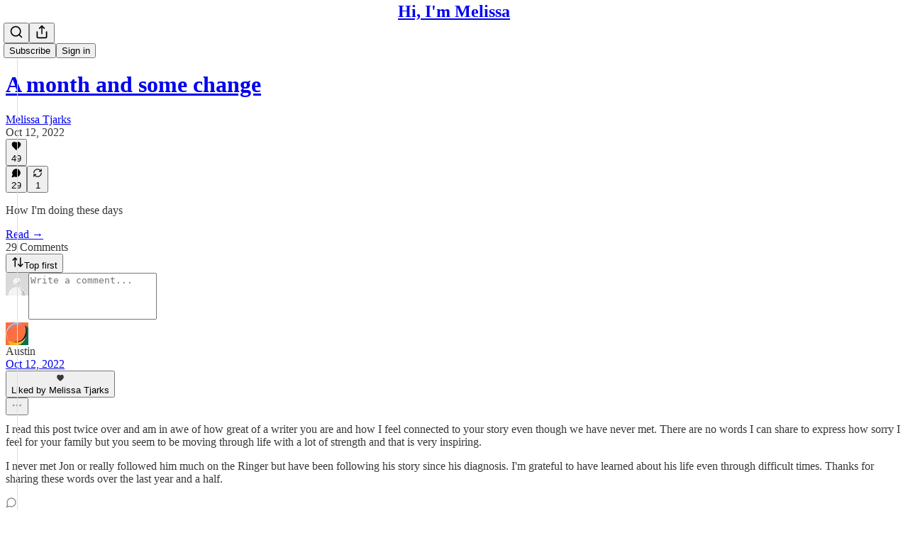

--- FILE ---
content_type: application/javascript; charset=UTF-8
request_url: https://melissatjarks.substack.com/cdn-cgi/challenge-platform/h/b/scripts/jsd/d251aa49a8a3/main.js?
body_size: 8565
content:
window._cf_chl_opt={AKGCx8:'b'};~function(c7,tK,tu,ti,tT,tg,te,tY,c1,c3){c7=z,function(N,R,cu,c6,c,F){for(cu={N:451,R:216,c:292,F:355,a:387,U:245,A:241,m:304,Z:280,S:337,C:417},c6=z,c=N();!![];)try{if(F=-parseInt(c6(cu.N))/1*(-parseInt(c6(cu.R))/2)+-parseInt(c6(cu.c))/3*(-parseInt(c6(cu.F))/4)+-parseInt(c6(cu.a))/5+-parseInt(c6(cu.U))/6+parseInt(c6(cu.A))/7*(parseInt(c6(cu.m))/8)+parseInt(c6(cu.Z))/9+-parseInt(c6(cu.S))/10*(parseInt(c6(cu.C))/11),F===R)break;else c.push(c.shift())}catch(a){c.push(c.shift())}}(H,843023),tK=this||self,tu=tK[c7(316)],ti={},ti[c7(318)]='o',ti[c7(286)]='s',ti[c7(424)]='u',ti[c7(305)]='z',ti[c7(440)]='n',ti[c7(218)]='I',ti[c7(371)]='b',tT=ti,tK[c7(419)]=function(N,R,F,U,F3,F2,F0,cw,cz,A,S,C,E,O,D,L,x,P,Q,W){if(F3={N:346,R:240,c:447,F:314,a:215,U:447,A:314,m:223,Z:421,S:214,C:223,E:421,O:281,b:434,D:445,L:339,B:373,f:346,x:361,n:213,P:375,Q:388,d:225,W:244,v:332,X:244,h:374,y:415,M:445,K:313,i:352,T:435},F2={N:374},F0={N:242,R:339,c:427},cw={N:377,R:331,c:376,F:352},cz=c7,A={'TlrzZ':function(B,P){return B===P},'qVFDP':function(B,P){return B<P},'XknGw':function(B,x){return B(x)},'nDsSX':cz(F3.N),'NLNoC':function(B,x){return B(x)},'PnRhh':function(B,x,P){return B(x,P)},'OXsnL':function(B,P){return B+P}},R===null||void 0===R)return U;for(S=A[cz(F3.R)](tq,R),N[cz(F3.c)][cz(F3.F)]&&(S=S[cz(F3.a)](N[cz(F3.U)][cz(F3.A)](R))),S=N[cz(F3.m)][cz(F3.Z)]&&N[cz(F3.S)]?N[cz(F3.C)][cz(F3.E)](new N[(cz(F3.S))](S)):function(B,cR,x){for(cR=cz,B[cR(F0.N)](),x=0;x<B[cR(F0.R)];B[x+1]===B[x]?B[cR(F0.c)](x+1,1):x+=1);return B}(S),C='nAsAaAb'.split('A'),C=C[cz(F3.O)][cz(F3.b)](C),E=0;A[cz(F3.D)](E,S[cz(F3.L)]);E++)if(A[cz(F3.B)]===cz(F3.f)){if(O=S[E],D=to(N,R,O),A[cz(F3.x)](C,D)){if(cz(F3.n)!==cz(F3.P))L=D==='s'&&!N[cz(F3.Q)](R[O]),cz(F3.d)===F+O?A[cz(F3.W)](Z,A[cz(F3.v)](F,O),D):L||A[cz(F3.X)](Z,F+O,R[O]);else if(x={},x[cz(F3.h)]=function(X,h){return X+h},P=x,Q=U[W],A[cz(F3.y)]('f',Q)&&(Q='N'),L[Q]){for(W=0;A[cz(F3.M)](W,X[h[y]][cz(F3.L)]);-1===M[Q][cz(F3.K)](K[i[T]][W])&&(I(o[g[W]][W])||s[Q][cz(F3.i)]('o.'+Y[O[J]][W])),W++);}else V[Q]=j[C[G]][cz(F3.T)](function(H3,ct){return ct=cz,P[ct(F2.N)]('o.',H3)})}else Z(F+O,D)}else return null;return U;function Z(B,x,cN){cN=cz,Object[cN(cw.N)][cN(cw.R)][cN(cw.c)](U,x)||(U[x]=[]),U[x][cN(cw.F)](B)}},tg=c7(416)[c7(299)](';'),te=tg[c7(281)][c7(434)](tg),tK[c7(249)]=function(R,F,F8,F7,cc,U,A,m,Z,S,C){for(F8={N:322,R:282,c:448,F:349,a:266,U:393,A:339,m:266,Z:313,S:352,C:435},F7={N:250,R:322,c:448},cc=c7,U={},U[cc(F8.N)]=cc(F8.R),U[cc(F8.c)]=function(E,O){return E+O},U[cc(F8.F)]=function(E,O){return E<O},U[cc(F8.a)]=function(E,O){return O===E},A=U,m=Object[cc(F8.U)](F),Z=0;A[cc(F8.F)](Z,m[cc(F8.A)]);Z++)if(S=m[Z],S==='f'&&(S='N'),R[S]){for(C=0;C<F[m[Z]][cc(F8.A)];A[cc(F8.m)](-1,R[S][cc(F8.Z)](F[m[Z]][C]))&&(te(F[m[Z]][C])||R[S][cc(F8.S)]('o.'+F[m[Z]][C])),C++);}else R[S]=F[m[Z]][cc(F8.C)](function(E,cF){return cF=cc,cF(F7.N)!==A[cF(F7.R)]?A[cF(F7.c)]('o.',E):void 0})},tY=null,c1=c0(),c3=function(ad,aQ,aP,an,ax,af,aB,cn,R,c,F,a){return ad={N:234,R:444,c:370,F:328,a:324},aQ={N:383,R:228,c:412,F:269,a:299,U:422,A:412,m:367,Z:276,S:412,C:429,E:403,O:413,b:247,D:352,L:231,B:386,f:412,x:267,n:368,P:283,Q:442,d:306,W:386,v:263,X:243,h:411,y:340,M:308,K:333,i:352,T:329},aP={N:449,R:339},an={N:407},ax={N:295,R:289,c:339,F:333,a:377,U:331,A:376,m:377,Z:226,S:370,C:377,E:331,O:376,b:407,D:224,L:372,B:442,f:352,x:358,n:275,P:254,Q:454,d:449,W:413,v:412,X:233,h:430,y:429,M:352,K:458,i:256,T:352,I:293,o:430,g:407,e:454,s:363,Y:429,k:221,J:352,V:372,j:352,l:366,G:425,H0:351,H1:297,H2:398,H3:411},af={N:227,R:236,c:341},aB={N:384,R:333},cn=c7,R={'ZmIlT':cn(ad.N),'yJFEY':function(U){return U()},'VlRvk':cn(ad.R),'VRgAS':function(U,A){return U==A},'zwYRO':function(U,A){return U<A},'eZKxv':cn(ad.c),'RncQk':function(U,A){return U<A},'onBWF':function(U,A){return U==A},'BtGSq':function(U,A){return U-A},'yQnwq':function(U,A){return U<<A},'rkSZh':function(U,A){return U<A},'yTQqs':function(U,A){return A|U},'yHiya':function(U,A){return U>A},'SqcAz':function(U,A){return A==U},'VfdwG':function(U,A){return U(A)},'WvuwF':function(U,A){return U<A},'WDcMP':function(U,A){return U<<A},'yzzTp':function(U,A){return U&A},'GSuTy':function(U,A){return U(A)},'lDNLK':function(U,A){return U!==A},'RpTky':function(U,A){return U(A)},'mUKOH':function(U,A){return A|U},'Pyaqu':function(U,A){return U==A},'vfTxg':function(U,A){return U(A)},'SRLnI':function(U,A){return U|A},'UleNt':function(U,A){return A==U},'QYMse':function(U,A){return U-A},'wmICl':function(U,A){return U(A)},'dOSVI':function(U,A){return U(A)},'gWgNU':function(U,A){return U>A},'gPqEP':function(U,A){return U*A},'fnenB':function(U,A){return U!=A},'nTtOb':function(U,A){return U(A)},'SoDlS':function(U,A){return U==A},'HxsoK':function(U,A){return U(A)},'jhTWY':function(U,A){return U*A},'HavQX':function(U,A){return U<A},'kXTRE':function(U,A){return A!=U},'OZUPS':function(U,A){return U==A},'gcWIH':function(U,A){return A*U},'DnhQw':function(U,A){return U(A)},'PQpne':function(U,A){return U(A)},'zcVaF':function(U,A){return U-A},'FMpiS':function(U,A){return A===U},'NDCNg':function(U,A){return U+A},'sONSu':function(U,A){return A==U}},c=String[cn(ad.F)],F={'h':function(U,cP){if(cP=cn,cP(af.N)!==R[cP(af.R)])return null==U?'':F.g(U,6,function(A,cQ){return cQ=cP,R[cQ(aB.N)][cQ(aB.R)](A)});else R[cP(af.c)](R)},'g':function(U,A,Z,cd,S,C,E,O,D,L,B,x,P,Q,W,X,y,M){if(cd=cn,R[cd(ax.N)](null,U))return'';for(C={},E={},O='',D=2,L=3,B=2,x=[],P=0,Q=0,W=0;R[cd(ax.R)](W,U[cd(ax.c)]);W+=1)if(X=U[cd(ax.F)](W),Object[cd(ax.a)][cd(ax.U)][cd(ax.A)](C,X)||(C[X]=L++,E[X]=!0),y=O+X,Object[cd(ax.m)][cd(ax.U)][cd(ax.A)](C,y))O=y;else if(R[cd(ax.Z)]!==cd(ax.S))return![];else{if(Object[cd(ax.C)][cd(ax.E)][cd(ax.O)](E,O)){if(256>O[cd(ax.b)](0)){for(S=0;R[cd(ax.D)](S,B);P<<=1,R[cd(ax.L)](Q,R[cd(ax.B)](A,1))?(Q=0,x[cd(ax.f)](Z(P)),P=0):Q++,S++);for(M=O[cd(ax.b)](0),S=0;8>S;P=R[cd(ax.x)](P,1)|M&1,A-1==Q?(Q=0,x[cd(ax.f)](Z(P)),P=0):Q++,M>>=1,S++);}else{for(M=1,S=0;R[cd(ax.n)](S,B);P=R[cd(ax.P)](P<<1.21,M),R[cd(ax.N)](Q,A-1)?(Q=0,x[cd(ax.f)](Z(P)),P=0):Q++,M=0,S++);for(M=O[cd(ax.b)](0),S=0;R[cd(ax.Q)](16,S);P=R[cd(ax.x)](P,1)|M&1.08,R[cd(ax.d)](Q,A-1)?(Q=0,x[cd(ax.f)](R[cd(ax.W)](Z,P)),P=0):Q++,M>>=1,S++);}D--,D==0&&(D=Math[cd(ax.v)](2,B),B++),delete E[O]}else for(M=C[O],S=0;R[cd(ax.X)](S,B);P=R[cd(ax.h)](P,1)|R[cd(ax.y)](M,1),Q==A-1?(Q=0,x[cd(ax.M)](R[cd(ax.K)](Z,P)),P=0):Q++,M>>=1,S++);O=(D--,0==D&&(D=Math[cd(ax.v)](2,B),B++),C[y]=L++,R[cd(ax.K)](String,X))}if(R[cd(ax.i)]('',O)){if(Object[cd(ax.a)][cd(ax.E)][cd(ax.A)](E,O)){if(R[cd(ax.Q)](256,O[cd(ax.b)](0))){for(S=0;S<B;P<<=1,Q==A-1?(Q=0,x[cd(ax.M)](R[cd(ax.W)](Z,P)),P=0):Q++,S++);for(M=O[cd(ax.b)](0),S=0;8>S;P=R[cd(ax.P)](P<<1,1&M),A-1==Q?(Q=0,x[cd(ax.T)](R[cd(ax.I)](Z,P)),P=0):Q++,M>>=1,S++);}else{for(M=1,S=0;S<B;P=R[cd(ax.o)](P,1)|M,R[cd(ax.d)](Q,A-1)?(Q=0,x[cd(ax.f)](Z(P)),P=0):Q++,M=0,S++);for(M=O[cd(ax.g)](0),S=0;R[cd(ax.e)](16,S);P=R[cd(ax.s)](P<<1,R[cd(ax.Y)](M,1)),R[cd(ax.k)](Q,A-1)?(Q=0,x[cd(ax.J)](Z(P)),P=0):Q++,M>>=1,S++);}D--,R[cd(ax.V)](0,D)&&(D=Math[cd(ax.v)](2,B),B++),delete E[O]}else for(M=C[O],S=0;S<B;P=P<<1.15|R[cd(ax.Y)](M,1),Q==A-1?(Q=0,x[cd(ax.j)](R[cd(ax.l)](Z,P)),P=0):Q++,M>>=1,S++);D--,0==D&&B++}for(M=2,S=0;S<B;P=R[cd(ax.G)](P<<1.03,1&M),A-1==Q?(Q=0,x[cd(ax.T)](Z(P)),P=0):Q++,M>>=1,S++);for(;;)if(P<<=1,R[cd(ax.H0)](Q,R[cd(ax.H1)](A,1))){x[cd(ax.T)](R[cd(ax.H2)](Z,P));break}else Q++;return x[cd(ax.H3)]('')},'j':function(U,cW){return cW=cn,R[cW(aP.N)](null,U)?'':U==''?null:F.i(U[cW(aP.R)],32768,function(A,cv){return cv=cW,U[cv(an.N)](A)})},'i':function(U,A,Z,cX,S,C,E,O,D,L,B,x,P,Q,W,X,i,y,M,K){for(cX=cn,S=[],C=4,E=4,O=3,D=[],x=R[cX(aQ.N)](Z,0),P=A,Q=1,L=0;R[cX(aQ.R)](3,L);S[L]=L,L+=1);for(W=0,X=Math[cX(aQ.c)](2,2),B=1;X!=B;)for(y=cX(aQ.F)[cX(aQ.a)]('|'),M=0;!![];){switch(y[M++]){case'0':0==P&&(P=A,x=Z(Q++));continue;case'1':B<<=1;continue;case'2':K=x&P;continue;case'3':P>>=1;continue;case'4':W|=R[cX(aQ.U)](0<K?1:0,B);continue}break}switch(W){case 0:for(W=0,X=Math[cX(aQ.A)](2,8),B=1;R[cX(aQ.m)](B,X);K=x&P,P>>=1,0==P&&(P=A,x=R[cX(aQ.N)](Z,Q++)),W|=R[cX(aQ.U)](0<K?1:0,B),B<<=1);i=R[cX(aQ.Z)](c,W);break;case 1:for(W=0,X=Math[cX(aQ.S)](2,16),B=1;B!=X;K=R[cX(aQ.C)](x,P),P>>=1,R[cX(aQ.E)](0,P)&&(P=A,x=R[cX(aQ.O)](Z,Q++)),W|=(0<K?1:0)*B,B<<=1);i=R[cX(aQ.b)](c,W);break;case 2:return''}for(L=S[3]=i,D[cX(aQ.D)](i);;){if(Q>U)return'';for(W=0,X=Math[cX(aQ.c)](2,O),B=1;X!=B;K=P&x,P>>=1,P==0&&(P=A,x=Z(Q++)),W|=R[cX(aQ.L)](R[cX(aQ.B)](0,K)?1:0,B),B<<=1);switch(i=W){case 0:for(W=0,X=Math[cX(aQ.f)](2,8),B=1;R[cX(aQ.x)](B,X);K=R[cX(aQ.C)](x,P),P>>=1,R[cX(aQ.n)](0,P)&&(P=A,x=Z(Q++)),W|=R[cX(aQ.P)](0<K?1:0,B),B<<=1);S[E++]=c(W),i=R[cX(aQ.Q)](E,1),C--;break;case 1:for(W=0,X=Math[cX(aQ.S)](2,16),B=1;X!=B;K=P&x,P>>=1,P==0&&(P=A,x=R[cX(aQ.d)](Z,Q++)),W|=(R[cX(aQ.W)](0,K)?1:0)*B,B<<=1);S[E++]=R[cX(aQ.v)](c,W),i=R[cX(aQ.X)](E,1),C--;break;case 2:return D[cX(aQ.h)]('')}if(0==C&&(C=Math[cX(aQ.A)](2,O),O++),S[i])i=S[i];else if(R[cX(aQ.y)](i,E))i=R[cX(aQ.M)](L,L[cX(aQ.K)](0));else return null;D[cX(aQ.i)](i),S[E++]=L+i[cX(aQ.K)](0),C--,L=i,R[cX(aQ.T)](0,C)&&(C=Math[cX(aQ.f)](2,O),O++)}}},a={},a[cn(ad.a)]=F.h,a}(),c4();function z(N,R,t,c){return N=N-213,t=H(),c=t[N],c}function tJ(Fa,cA,N,R,c,U,A,m,Z){if(Fa={N:446,R:408,c:440,F:385,a:327,U:393,A:339,m:301,Z:339,S:284,C:313,E:400,O:352,b:435},cA=c7,N={'SANii':function(F,a){return F<a},'RxTjK':function(F,a){return F===a},'IMqiA':function(F,a){return F(a)}},R=tK[cA(Fa.N)],!R){if(cA(Fa.R)===cA(Fa.R))return null;else F(a,U)}if(c=R.i,typeof c!==cA(Fa.c)||c<30){if(cA(Fa.F)!==cA(Fa.a))return null;else for(U=O[cA(Fa.U)](b),A=0;A<U[cA(Fa.A)];A++)if(m=U[A],m==='f'&&(m='N'),v[m]){for(Z=0;N[cA(Fa.m)](Z,X[U[A]][cA(Fa.Z)]);N[cA(Fa.S)](-1,h[m][cA(Fa.C)](y[U[A]][Z]))&&(N[cA(Fa.E)](M,K[U[A]][Z])||i[m][cA(Fa.O)]('o.'+T[U[A]][Z])),Z++);}else I[m]=o[U[A]][cA(Fa.b)](function(J){return'o.'+J})}return c}function c2(a,U,Fo,cx,A,m,Z,S,C,E,O,b,D,L){if(Fo={N:405,R:320,c:315,F:265,a:300,U:342,A:453,m:312,Z:237,S:217,C:272,E:326,O:350,b:315,D:460,L:265,B:405,f:462,x:303,n:446,P:453,Q:312,d:362,W:441,v:217,X:395,h:397,y:381,M:431,K:399,i:257,T:362,I:257,o:219,g:452,e:298,s:246,Y:410,k:288,J:402,V:357,j:238,l:324},cx=c7,A={},A[cx(Fo.N)]=cx(Fo.R),A[cx(Fo.c)]=function(B,f){return f!==B},A[cx(Fo.F)]=cx(Fo.a),A[cx(Fo.U)]=function(B,f){return B+f},A[cx(Fo.A)]=function(B,f){return B+f},A[cx(Fo.m)]=cx(Fo.Z),A[cx(Fo.S)]=cx(Fo.C),A[cx(Fo.E)]=cx(Fo.O),m=A,!tj(0)){if(m[cx(Fo.b)](cx(Fo.D),m[cx(Fo.L)]))return![];else Z(m[cx(Fo.B)])}S=(Z={},Z[cx(Fo.f)]=a,Z[cx(Fo.x)]=U,Z);try{C=tK[cx(Fo.n)],E=m[cx(Fo.U)](m[cx(Fo.P)](m[cx(Fo.Q)]+tK[cx(Fo.d)][cx(Fo.W)]+m[cx(Fo.v)],C.r),m[cx(Fo.E)]),O=new tK[(cx(Fo.X))](),O[cx(Fo.h)](cx(Fo.y),E),O[cx(Fo.R)]=2500,O[cx(Fo.M)]=function(){},b={},b[cx(Fo.K)]=tK[cx(Fo.d)][cx(Fo.K)],b[cx(Fo.i)]=tK[cx(Fo.T)][cx(Fo.I)],b[cx(Fo.o)]=tK[cx(Fo.d)][cx(Fo.o)],b[cx(Fo.g)]=tK[cx(Fo.T)][cx(Fo.e)],b[cx(Fo.s)]=c1,D=b,L={},L[cx(Fo.Y)]=S,L[cx(Fo.k)]=D,L[cx(Fo.J)]=cx(Fo.V),O[cx(Fo.j)](c3[cx(Fo.l)](L))}catch(f){}}function ts(F9,ca,F,a,U,A,m,Z,S,C,E){a=(F9={N:380,R:285,c:382,F:406,a:390,U:457,A:343,m:299,Z:229,S:401,C:317,E:323,O:436,b:356,D:382,L:404,B:394,f:390,x:317,n:420},ca=c7,F={},F[ca(F9.N)]=ca(F9.R),F[ca(F9.c)]=ca(F9.F),F[ca(F9.a)]=ca(F9.U),F);try{for(U=ca(F9.A)[ca(F9.m)]('|'),A=0;!![];){switch(U[A++]){case'0':C[ca(F9.Z)]=a[ca(F9.N)];continue;case'1':m=C[ca(F9.S)];continue;case'2':tu[ca(F9.C)][ca(F9.E)](C);continue;case'3':S=pRIb1(m,m,'',S);continue;case'4':return Z={},Z.r=S,Z.e=null,Z;case'5':S={};continue;case'6':C[ca(F9.O)]='-1';continue;case'7':S=pRIb1(m,C[ca(F9.b)],'d.',S);continue;case'8':S=pRIb1(m,m[a[ca(F9.D)]]||m[ca(F9.L)],'n.',S);continue;case'9':C=tu[ca(F9.B)](a[ca(F9.f)]);continue;case'10':tu[ca(F9.x)][ca(F9.n)](C);continue}break}}catch(O){return E={},E.r={},E.e=O,E}}function tr(Fb,FO,cZ,N,R){if(Fb={N:418,R:345,c:348,F:423,a:253},FO={N:338,R:406,c:348,F:433,a:239,U:259,A:299,m:317,Z:420,S:459,C:404,E:222,O:356,b:394,D:457,L:436,B:401,f:229,x:285,n:323},cZ=c7,N={'JHYsW':cZ(Fb.N),'rUXpi':function(c,F){return F===c},'kBMdq':function(c){return c()},'bFqjN':function(c,F){return c(F)},'YaTId':function(c,F){return c*F}},R=N[cZ(Fb.R)](tJ),N[cZ(Fb.c)](R,null))return;tY=(tY&&N[cZ(Fb.F)](clearTimeout,tY),setTimeout(function(cS,c,a,U,A,m,Z,S){if(cS=cZ,c={'gIsgV':N[cS(FO.N)],'QCozp':cS(FO.R),'wlAZm':function(F,a,U,A,m){return F(a,U,A,m)}},N[cS(FO.c)](cS(FO.F),cS(FO.a))){for(a=c[cS(FO.U)][cS(FO.A)]('|'),U=0;!![];){switch(a[U++]){case'0':E[cS(FO.m)][cS(FO.Z)](m);continue;case'1':return A={},A.r=S,A.e=null,A;case'2':S=S(Z,Z[c[cS(FO.S)]]||Z[cS(FO.C)],'n.',S);continue;case'3':S=c[cS(FO.E)](C,Z,m[cS(FO.O)],'d.',S);continue;case'4':m=A[cS(FO.b)](cS(FO.D));continue;case'5':m[cS(FO.L)]='-1';continue;case'6':Z=m[cS(FO.B)];continue;case'7':m[cS(FO.f)]=cS(FO.x);continue;case'8':m[cS(FO.m)][cS(FO.n)](m);continue;case'9':S={};continue;case'10':S=Z(Z,Z,'',S);continue}break}}else tk()},N[cZ(Fb.a)](R,1e3)))}function H(ao){return ao='rYGjL,href,13710600zFzehC,includes,KIbpY,gcWIH,RxTjK,display: none,string,event,chctx,zwYRO,xhr-error,CPRed,1770123TJoWKU,RpTky,readyState,VRgAS,rMzyx,QYMse,aUjz8,split,VbDsw,SANii,gYkxR,TYlZ6,8DoPDep,symbol,DnhQw,http-code:,NDCNg,error on cf_chl_props,parent,AjNdj,CkonI,indexOf,getOwnPropertyNames,xvPFw,document,body,object,wlyby,timeout,status,LvgtC,appendChild,ITWa,NlimX,WzXae,NgAXc,fromCharCode,sONSu,postMessage,hasOwnProperty,OXsnL,charAt,sid,onreadystatechange,aiwLG,14799440MqgsHY,JHYsW,length,FMpiS,yJFEY,fxnOk,9|0|6|2|1|5|3|8|7|10|4,location,kBMdq,AYDqD,kFZpX,rUXpi,FJlAX,/invisible/jsd,UleNt,push,detail,error,4TFIcxC,contentDocument,jsd,yQnwq,DOMContentLoaded,Function,NLNoC,_cf_chl_opt,mUKOH,getPrototypeOf,api,vfTxg,fnenB,OZUPS,onerror,Wlfiq,boolean,onBWF,nDsSX,msOPi,bbLzw,call,prototype,/jsd/oneshot/d251aa49a8a3/0.7121881282304059:1768922629:4tpu5adMujCPsxH8iRQnirVIscCLJt1wogviEiRHS_U/,yzkWa,EMJiU,POST,wrrYT,dOSVI,ZmIlT,siOuS,HavQX,4329565SKuJBV,isNaN,success,kAtRG,[native code],bVSXz,keys,createElement,XMLHttpRequest,onload,open,wmICl,CnwA5,IMqiA,contentWindow,source,SoDlS,navigator,WofwQ,clientInformation,charCodeAt,DpCAQ,izeEf,errorInfoObject,join,pow,VfdwG,mZPeQ,TlrzZ,_cf_chl_opt;JJgc4;PJAn2;kJOnV9;IWJi4;OHeaY1;DqMg0;FKmRv9;LpvFx1;cAdz2;PqBHf2;nFZCC5;ddwW5;pRIb1;rxvNi8;RrrrA2;erHi9,11DhckRL,4|7|5|8|6|9|10|2|3|0|1,pRIb1,removeChild,from,gPqEP,bFqjN,undefined,SRLnI,FegPR,splice,0|6|3|9|4|2|8|1|7|5,yzzTp,WDcMP,ontimeout,loading,NNbjC,bind,map,tabIndex,randomUUID,Uogev,AlITy,number,AKGCx8,BtGSq,dcMlM,OyQho,qVFDP,__CF$cv$params,Object,SBsvH,SqcAz,stringify,1jMMgqB,pkLOA2,MxnfY,yHiya,xQcpF,EtKAT,iframe,GSuTy,QCozp,NCXCs,cloudflare-invisible,AdeF3,uNcsH,Set,concat,2805596mqdJJR,RkXjs,bigint,LRmiB4,addEventListener,Pyaqu,wlAZm,Array,RncQk,d.cookie,eZKxv,CGEvY,gWgNU,style,PolSq,jhTWY,now,WvuwF,Y3451CfuRmexVJrBlzd-+Uj$c0kKF8MDon2NbEPA7QH6SyawIXgLqGThitpvsWZO9,bwjlv,VlRvk,/cdn-cgi/challenge-platform/h/,send,gQluS,XknGw,6141779EtTwvO,sort,zcVaF,PnRhh,7228536hTfXVa,JBxy9,HxsoK,catch,rxvNi8,fsqGy,floor,PEexF,YaTId,yTQqs,ChLtR,lDNLK,SSTpq3,tpMJa,gIsgV,isArray,log,hJxLS,PQpne,random,YgMRq,mQQWT,kXTRE,koloP,2|3|0|4|1,function,brSco,/b/ov1/0.7121881282304059:1768922629:4tpu5adMujCPsxH8iRQnirVIscCLJt1wogviEiRHS_U/,toString,yXNaN,rkSZh,nTtOb,iyOLD'.split(','),H=function(){return ao},H()}function c5(F,a,aI,cK,U,A,m,Z){if(aI={N:291,R:455,c:461,F:365,a:291,U:389,A:402,m:461,Z:334,S:287,C:389,E:310,O:330,b:402,D:334,L:287,B:354,f:353,x:310},cK=c7,U={},U[cK(aI.N)]=function(S,C){return S===C},U[cK(aI.R)]=cK(aI.c),A=U,!F[cK(aI.F)])return;A[cK(aI.a)](a,cK(aI.U))?(m={},m[cK(aI.A)]=cK(aI.m),m[cK(aI.Z)]=F.r,m[cK(aI.S)]=cK(aI.C),tK[cK(aI.E)][cK(aI.O)](m,'*')):(Z={},Z[cK(aI.b)]=A[cK(aI.R)],Z[cK(aI.D)]=F.r,Z[cK(aI.L)]=cK(aI.B),Z[cK(aI.f)]=a,tK[cK(aI.x)][cK(aI.O)](Z,'*'))}function tG(Fn,cO,R,c,F,a,U){return Fn={N:255,R:274,c:251,F:232,a:274},cO=c7,R={},R[cO(Fn.N)]=function(A,m){return A/m},R[cO(Fn.R)]=function(A,m){return A-m},c=R,F=3600,a=tl(),U=Math[cO(Fn.c)](c[cO(Fn.N)](Date[cO(Fn.F)](),1e3)),c[cO(Fn.a)](U,a)>F?![]:!![]}function c4(ai,au,aM,ch,N,R,c,F,a){if(ai={N:446,R:336,c:294,F:432,a:336,U:220,A:220,m:359,Z:335},au={N:426,R:443,c:294,F:432,a:335},aM={N:379},ch=c7,N={'yzkWa':function(U,A){return U(A)},'FegPR':function(U){return U()},'dcMlM':function(U,A){return A!==U},'aiwLG':function(U){return U()}},R=tK[ch(ai.N)],!R)return;if(!N[ch(ai.R)](tG))return;(c=![],F=function(cy){if(cy=ch,!c){if(c=!![],!tG())return;N[cy(aM.N)](tk,function(U){c5(R,U)})}},tu[ch(ai.c)]!==ch(ai.F))?N[ch(ai.a)](F):tK[ch(ai.U)]?tu[ch(ai.A)](ch(ai.m),F):(a=tu[ch(ai.Z)]||function(){},tu[ch(ai.Z)]=function(cM){cM=ch,N[cM(au.N)](a),N[cM(au.R)](tu[cM(au.c)],cM(au.F))&&(tu[cM(au.a)]=a,F())})}function c0(FK,cf){return FK={N:437,R:437},cf=c7,crypto&&crypto[cf(FK.N)]?crypto[cf(FK.R)]():''}function tj(R,FL,cC,c,F){return FL={N:235,R:264},cC=c7,c={},c[cC(FL.N)]=function(a,U){return a<U},F=c,F[cC(FL.N)](Math[cC(FL.R)](),R)}function tV(FA,cm,N){return FA={N:311,R:414},cm=c7,N={'AjNdj':function(R,c){return c!==R},'mZPeQ':function(R){return R()}},N[cm(FA.N)](N[cm(FA.R)](tJ),null)}function tl(FB,cE,N){return FB={N:446,R:251},cE=c7,N=tK[cE(FB.N)],Math[cE(FB.R)](+atob(N.t))}function tq(N,ck,cH,R){for(ck={N:215,R:393,c:364},cH=c7,R=[];null!==N;R=R[cH(ck.N)](Object[cH(ck.R)](N)),N=Object[cH(ck.c)](N));return R}function tI(R,c,cI,c8,F,U){return cI={N:271,R:392,c:456,F:391,a:360,U:377,A:273,m:376,Z:313},c8=c7,F={},F[c8(cI.N)]=function(A,m){return A instanceof m},F[c8(cI.R)]=function(A,m){return A<m},F[c8(cI.c)]=c8(cI.F),U=F,U[c8(cI.N)](c,R[c8(cI.a)])&&U[c8(cI.R)](0,R[c8(cI.a)][c8(cI.U)][c8(cI.A)][c8(cI.m)](c)[c8(cI.Z)](U[c8(cI.c)]))}function tk(N,FN,Fz,cp,R,c){FN={N:296,R:309},Fz={N:270},cp=c7,R={'rMzyx':function(F,a,U){return F(a,U)}},c=ts(),R[cp(FN.N)](tw,c.r,function(F,cU){cU=cp,typeof N===cU(Fz.N)&&N(F),tr()}),c.e&&c2(cp(FN.R),c.e)}function tw(N,R,FM,Fy,Fh,FW,cb,c,F,a,U){FM={N:389,R:307,c:237,F:446,a:261,U:362,A:395,m:397,Z:381,S:258,C:325,E:362,O:441,b:378,D:365,L:320,B:431,f:396,x:369,n:344,P:344,Q:279,d:344,W:238,v:324,X:450},Fy={N:438,R:290},Fh={N:321,R:347,c:319,F:252,a:438,U:439,A:268,m:409,Z:321},FW={N:438,R:320},cb=c7,c={'Uogev':function(A,m){return A(m)},'kFZpX':function(A,m){return A<m},'AlITy':cb(FM.N),'izeEf':cb(FM.R),'tpMJa':function(A,m){return A+m},'NlimX':cb(FM.c)},F=tK[cb(FM.F)],console[cb(FM.a)](tK[cb(FM.U)]),a=new tK[(cb(FM.A))](),a[cb(FM.m)](cb(FM.Z),c[cb(FM.S)](c[cb(FM.C)],tK[cb(FM.E)][cb(FM.O)])+cb(FM.b)+F.r),F[cb(FM.D)]&&(a[cb(FM.L)]=5e3,a[cb(FM.B)]=function(cD){cD=cb,c[cD(FW.N)](R,cD(FW.R))}),a[cb(FM.f)]=function(cL,A){if(cL=cb,A={'koloP':function(m){return m()}},a[cL(Fh.N)]>=200&&c[cL(Fh.R)](a[cL(Fh.N)],300)){if(cL(Fh.c)!==cL(Fh.F))c[cL(Fh.a)](R,c[cL(Fh.U)]);else{if(U=!![],!A[cL(Fh.A)](A))return;m(function(b){C(E,b)})}}else R(c[cL(Fh.m)]+a[cL(Fh.Z)])},a[cb(FM.x)]=function(cB){cB=cb,c[cB(Fy.N)](R,cB(Fy.R))},U={'t':tl(),'lhr':tu[cb(FM.n)]&&tu[cb(FM.P)][cb(FM.Q)]?tu[cb(FM.d)][cb(FM.Q)]:'','api':F[cb(FM.D)]?!![]:![],'c':tV(),'payload':N},a[cb(FM.W)](c3[cb(FM.v)](JSON[cb(FM.X)](U)))}function to(N,R,F,cY,c9,U,A,m,Z,S){for(cY={N:270,R:428,c:299,F:278,a:223,U:262,A:223,m:260,Z:262,S:230,C:302,E:318,O:277,b:230,D:248,L:248},c9=c7,U={'rYGjL':function(C,E){return C===E},'hJxLS':function(C,E){return E==C},'PolSq':c9(cY.N),'gYkxR':function(C,E,O){return C(E,O)},'iyOLD':function(C,E){return C==E}},A=c9(cY.R)[c9(cY.c)]('|'),m=0;!![];){switch(A[m++]){case'0':continue;case'1':if(Z===!1)return'F';continue;case'2':if(U[c9(cY.F)](Z,N[c9(cY.a)]))return'D';continue;case'3':if(U[c9(cY.U)](null,Z))return void 0===Z?'u':'x';continue;case'4':if(N[c9(cY.A)][c9(cY.m)](Z))return'a';continue;case'5':return U[c9(cY.Z)](U[c9(cY.S)],S)?U[c9(cY.C)](tI,N,Z)?'N':'f':tT[S]||'?';case'6':try{Z=R[F]}catch(C){return'i'}continue;case'7':S=typeof Z;continue;case'8':if(!0===Z)return'T';continue;case'9':if(c9(cY.E)==typeof Z)try{if(U[c9(cY.O)](U[c9(cY.b)],typeof Z[c9(cY.D)]))return Z[c9(cY.L)](function(){}),'p'}catch(E){}continue}break}}}()